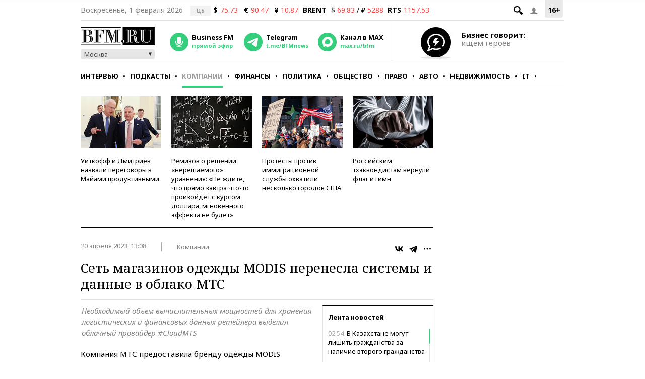

--- FILE ---
content_type: application/javascript
request_url: https://smi2.ru/counter/settings?payload=CMKIAhi1tJG0wTM6JGE1MWViMjY4LTBmNzItNDA0NS1hZDcyLTM1ZjgwYmY2YjRhMw&cb=_callbacks____0ml2zbmxd
body_size: 1514
content:
_callbacks____0ml2zbmxd("[base64]");